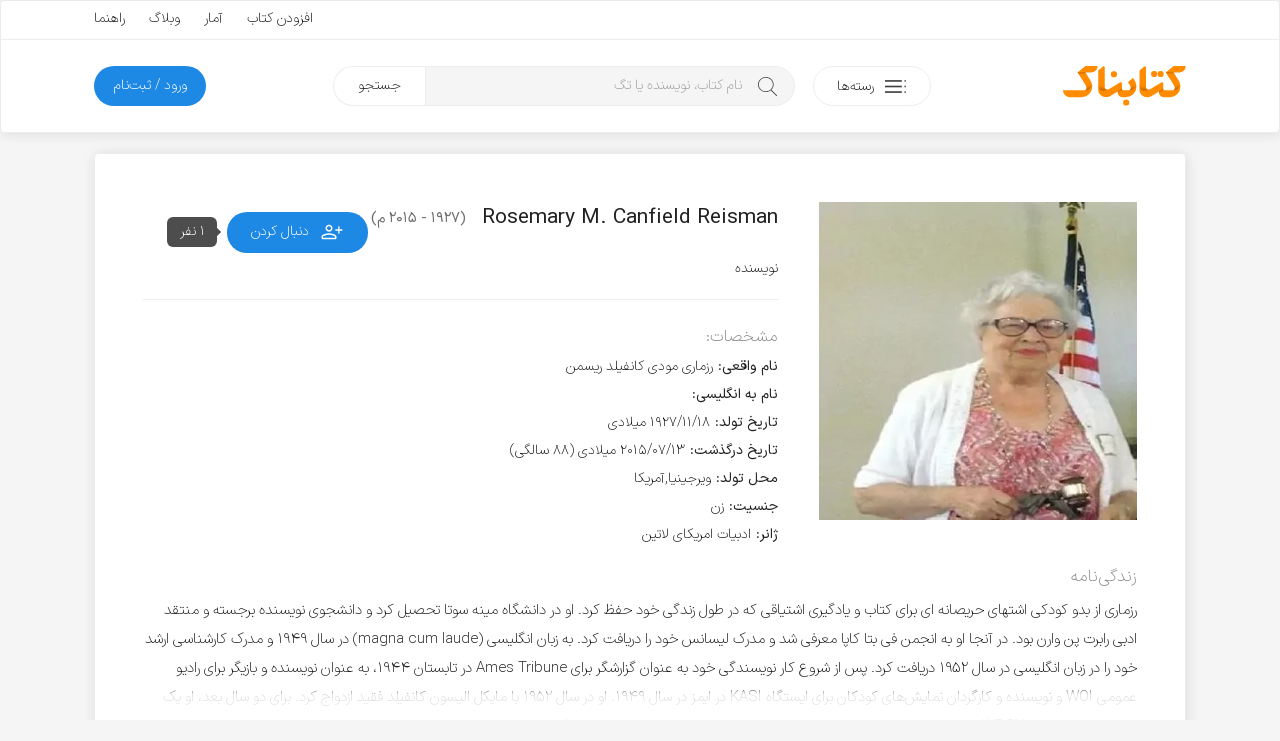

--- FILE ---
content_type: text/html; charset=utf-8
request_url: https://www.google.com/recaptcha/api2/anchor?ar=1&k=6LdgeZAUAAAAAPDx2702bFoMLLvrivE4DO3Udxvt&co=aHR0cHM6Ly9rZXRhYm5hay5jb206NDQz&hl=en&v=TkacYOdEJbdB_JjX802TMer9&size=invisible&anchor-ms=20000&execute-ms=15000&cb=rbpcqhgt3oou
body_size: 44964
content:
<!DOCTYPE HTML><html dir="ltr" lang="en"><head><meta http-equiv="Content-Type" content="text/html; charset=UTF-8">
<meta http-equiv="X-UA-Compatible" content="IE=edge">
<title>reCAPTCHA</title>
<style type="text/css">
/* cyrillic-ext */
@font-face {
  font-family: 'Roboto';
  font-style: normal;
  font-weight: 400;
  src: url(//fonts.gstatic.com/s/roboto/v18/KFOmCnqEu92Fr1Mu72xKKTU1Kvnz.woff2) format('woff2');
  unicode-range: U+0460-052F, U+1C80-1C8A, U+20B4, U+2DE0-2DFF, U+A640-A69F, U+FE2E-FE2F;
}
/* cyrillic */
@font-face {
  font-family: 'Roboto';
  font-style: normal;
  font-weight: 400;
  src: url(//fonts.gstatic.com/s/roboto/v18/KFOmCnqEu92Fr1Mu5mxKKTU1Kvnz.woff2) format('woff2');
  unicode-range: U+0301, U+0400-045F, U+0490-0491, U+04B0-04B1, U+2116;
}
/* greek-ext */
@font-face {
  font-family: 'Roboto';
  font-style: normal;
  font-weight: 400;
  src: url(//fonts.gstatic.com/s/roboto/v18/KFOmCnqEu92Fr1Mu7mxKKTU1Kvnz.woff2) format('woff2');
  unicode-range: U+1F00-1FFF;
}
/* greek */
@font-face {
  font-family: 'Roboto';
  font-style: normal;
  font-weight: 400;
  src: url(//fonts.gstatic.com/s/roboto/v18/KFOmCnqEu92Fr1Mu4WxKKTU1Kvnz.woff2) format('woff2');
  unicode-range: U+0370-0377, U+037A-037F, U+0384-038A, U+038C, U+038E-03A1, U+03A3-03FF;
}
/* vietnamese */
@font-face {
  font-family: 'Roboto';
  font-style: normal;
  font-weight: 400;
  src: url(//fonts.gstatic.com/s/roboto/v18/KFOmCnqEu92Fr1Mu7WxKKTU1Kvnz.woff2) format('woff2');
  unicode-range: U+0102-0103, U+0110-0111, U+0128-0129, U+0168-0169, U+01A0-01A1, U+01AF-01B0, U+0300-0301, U+0303-0304, U+0308-0309, U+0323, U+0329, U+1EA0-1EF9, U+20AB;
}
/* latin-ext */
@font-face {
  font-family: 'Roboto';
  font-style: normal;
  font-weight: 400;
  src: url(//fonts.gstatic.com/s/roboto/v18/KFOmCnqEu92Fr1Mu7GxKKTU1Kvnz.woff2) format('woff2');
  unicode-range: U+0100-02BA, U+02BD-02C5, U+02C7-02CC, U+02CE-02D7, U+02DD-02FF, U+0304, U+0308, U+0329, U+1D00-1DBF, U+1E00-1E9F, U+1EF2-1EFF, U+2020, U+20A0-20AB, U+20AD-20C0, U+2113, U+2C60-2C7F, U+A720-A7FF;
}
/* latin */
@font-face {
  font-family: 'Roboto';
  font-style: normal;
  font-weight: 400;
  src: url(//fonts.gstatic.com/s/roboto/v18/KFOmCnqEu92Fr1Mu4mxKKTU1Kg.woff2) format('woff2');
  unicode-range: U+0000-00FF, U+0131, U+0152-0153, U+02BB-02BC, U+02C6, U+02DA, U+02DC, U+0304, U+0308, U+0329, U+2000-206F, U+20AC, U+2122, U+2191, U+2193, U+2212, U+2215, U+FEFF, U+FFFD;
}
/* cyrillic-ext */
@font-face {
  font-family: 'Roboto';
  font-style: normal;
  font-weight: 500;
  src: url(//fonts.gstatic.com/s/roboto/v18/KFOlCnqEu92Fr1MmEU9fCRc4AMP6lbBP.woff2) format('woff2');
  unicode-range: U+0460-052F, U+1C80-1C8A, U+20B4, U+2DE0-2DFF, U+A640-A69F, U+FE2E-FE2F;
}
/* cyrillic */
@font-face {
  font-family: 'Roboto';
  font-style: normal;
  font-weight: 500;
  src: url(//fonts.gstatic.com/s/roboto/v18/KFOlCnqEu92Fr1MmEU9fABc4AMP6lbBP.woff2) format('woff2');
  unicode-range: U+0301, U+0400-045F, U+0490-0491, U+04B0-04B1, U+2116;
}
/* greek-ext */
@font-face {
  font-family: 'Roboto';
  font-style: normal;
  font-weight: 500;
  src: url(//fonts.gstatic.com/s/roboto/v18/KFOlCnqEu92Fr1MmEU9fCBc4AMP6lbBP.woff2) format('woff2');
  unicode-range: U+1F00-1FFF;
}
/* greek */
@font-face {
  font-family: 'Roboto';
  font-style: normal;
  font-weight: 500;
  src: url(//fonts.gstatic.com/s/roboto/v18/KFOlCnqEu92Fr1MmEU9fBxc4AMP6lbBP.woff2) format('woff2');
  unicode-range: U+0370-0377, U+037A-037F, U+0384-038A, U+038C, U+038E-03A1, U+03A3-03FF;
}
/* vietnamese */
@font-face {
  font-family: 'Roboto';
  font-style: normal;
  font-weight: 500;
  src: url(//fonts.gstatic.com/s/roboto/v18/KFOlCnqEu92Fr1MmEU9fCxc4AMP6lbBP.woff2) format('woff2');
  unicode-range: U+0102-0103, U+0110-0111, U+0128-0129, U+0168-0169, U+01A0-01A1, U+01AF-01B0, U+0300-0301, U+0303-0304, U+0308-0309, U+0323, U+0329, U+1EA0-1EF9, U+20AB;
}
/* latin-ext */
@font-face {
  font-family: 'Roboto';
  font-style: normal;
  font-weight: 500;
  src: url(//fonts.gstatic.com/s/roboto/v18/KFOlCnqEu92Fr1MmEU9fChc4AMP6lbBP.woff2) format('woff2');
  unicode-range: U+0100-02BA, U+02BD-02C5, U+02C7-02CC, U+02CE-02D7, U+02DD-02FF, U+0304, U+0308, U+0329, U+1D00-1DBF, U+1E00-1E9F, U+1EF2-1EFF, U+2020, U+20A0-20AB, U+20AD-20C0, U+2113, U+2C60-2C7F, U+A720-A7FF;
}
/* latin */
@font-face {
  font-family: 'Roboto';
  font-style: normal;
  font-weight: 500;
  src: url(//fonts.gstatic.com/s/roboto/v18/KFOlCnqEu92Fr1MmEU9fBBc4AMP6lQ.woff2) format('woff2');
  unicode-range: U+0000-00FF, U+0131, U+0152-0153, U+02BB-02BC, U+02C6, U+02DA, U+02DC, U+0304, U+0308, U+0329, U+2000-206F, U+20AC, U+2122, U+2191, U+2193, U+2212, U+2215, U+FEFF, U+FFFD;
}
/* cyrillic-ext */
@font-face {
  font-family: 'Roboto';
  font-style: normal;
  font-weight: 900;
  src: url(//fonts.gstatic.com/s/roboto/v18/KFOlCnqEu92Fr1MmYUtfCRc4AMP6lbBP.woff2) format('woff2');
  unicode-range: U+0460-052F, U+1C80-1C8A, U+20B4, U+2DE0-2DFF, U+A640-A69F, U+FE2E-FE2F;
}
/* cyrillic */
@font-face {
  font-family: 'Roboto';
  font-style: normal;
  font-weight: 900;
  src: url(//fonts.gstatic.com/s/roboto/v18/KFOlCnqEu92Fr1MmYUtfABc4AMP6lbBP.woff2) format('woff2');
  unicode-range: U+0301, U+0400-045F, U+0490-0491, U+04B0-04B1, U+2116;
}
/* greek-ext */
@font-face {
  font-family: 'Roboto';
  font-style: normal;
  font-weight: 900;
  src: url(//fonts.gstatic.com/s/roboto/v18/KFOlCnqEu92Fr1MmYUtfCBc4AMP6lbBP.woff2) format('woff2');
  unicode-range: U+1F00-1FFF;
}
/* greek */
@font-face {
  font-family: 'Roboto';
  font-style: normal;
  font-weight: 900;
  src: url(//fonts.gstatic.com/s/roboto/v18/KFOlCnqEu92Fr1MmYUtfBxc4AMP6lbBP.woff2) format('woff2');
  unicode-range: U+0370-0377, U+037A-037F, U+0384-038A, U+038C, U+038E-03A1, U+03A3-03FF;
}
/* vietnamese */
@font-face {
  font-family: 'Roboto';
  font-style: normal;
  font-weight: 900;
  src: url(//fonts.gstatic.com/s/roboto/v18/KFOlCnqEu92Fr1MmYUtfCxc4AMP6lbBP.woff2) format('woff2');
  unicode-range: U+0102-0103, U+0110-0111, U+0128-0129, U+0168-0169, U+01A0-01A1, U+01AF-01B0, U+0300-0301, U+0303-0304, U+0308-0309, U+0323, U+0329, U+1EA0-1EF9, U+20AB;
}
/* latin-ext */
@font-face {
  font-family: 'Roboto';
  font-style: normal;
  font-weight: 900;
  src: url(//fonts.gstatic.com/s/roboto/v18/KFOlCnqEu92Fr1MmYUtfChc4AMP6lbBP.woff2) format('woff2');
  unicode-range: U+0100-02BA, U+02BD-02C5, U+02C7-02CC, U+02CE-02D7, U+02DD-02FF, U+0304, U+0308, U+0329, U+1D00-1DBF, U+1E00-1E9F, U+1EF2-1EFF, U+2020, U+20A0-20AB, U+20AD-20C0, U+2113, U+2C60-2C7F, U+A720-A7FF;
}
/* latin */
@font-face {
  font-family: 'Roboto';
  font-style: normal;
  font-weight: 900;
  src: url(//fonts.gstatic.com/s/roboto/v18/KFOlCnqEu92Fr1MmYUtfBBc4AMP6lQ.woff2) format('woff2');
  unicode-range: U+0000-00FF, U+0131, U+0152-0153, U+02BB-02BC, U+02C6, U+02DA, U+02DC, U+0304, U+0308, U+0329, U+2000-206F, U+20AC, U+2122, U+2191, U+2193, U+2212, U+2215, U+FEFF, U+FFFD;
}

</style>
<link rel="stylesheet" type="text/css" href="https://www.gstatic.com/recaptcha/releases/TkacYOdEJbdB_JjX802TMer9/styles__ltr.css">
<script nonce="rZYrwdIytA_nANtoW-5dlg" type="text/javascript">window['__recaptcha_api'] = 'https://www.google.com/recaptcha/api2/';</script>
<script type="text/javascript" src="https://www.gstatic.com/recaptcha/releases/TkacYOdEJbdB_JjX802TMer9/recaptcha__en.js" nonce="rZYrwdIytA_nANtoW-5dlg">
      
    </script></head>
<body><div id="rc-anchor-alert" class="rc-anchor-alert"></div>
<input type="hidden" id="recaptcha-token" value="[base64]">
<script type="text/javascript" nonce="rZYrwdIytA_nANtoW-5dlg">
      recaptcha.anchor.Main.init("[\x22ainput\x22,[\x22bgdata\x22,\x22\x22,\[base64]/[base64]/MjU1Ok4/NToyKSlyZXR1cm4gZmFsc2U7cmV0dXJuKHE9eShtLChtLnBmPUssTj80MDI6MCkpLFYoMCxtLG0uUyksbS51KS5wdXNoKFtxVSxxLE4/[base64]/[base64]/[base64]/[base64]/[base64]/[base64]/[base64]\\u003d\\u003d\x22,\[base64]\\u003d\\u003d\x22,\x22wrlAw50XLCnDvn87XsKTwoEpwoDDkiDCgxzDqRTCgcO/wpfCnsO0TQ85SMOdw7DDoMOKw5HCu8OkHUjCjlnDucOLZsKNw5NFwqHCk8OhwpBAw6BeeS0Hw7/CgsOOA8Ouw7lYwoLDm0PClxvCmsOMw7HDrcOUa8KCwrI5wpzCq8OwwoVuwoHDqBHDmAjDol0swrTCjmDCsiZiZsK9XsO1w7t5w43DlsONdMKiBldJasOvw6zDtsO/w57DkMKfw47Ci8OVEcKYRTPCpFDDhcOVwrLCp8O1w6nCsMKXA8OEw5M3XlRVNVDDo8O5KcOAwo5Yw6YKw6rDtsKOw6clwqTDmcKVdMOUw4Bhw4wXC8OwYCTCu3/[base64]/w4YxT8Owwokkw4wOQVvCn8OfI8KMw63DqnPDjAtEw4vDtGDDgVDCusO1w4/ClSoeW2PDqcODwp1EwotyBsKmL0TChcK5wrTDoCc2HnnDo8Omw659GmbCscOqwphdw6jDqsOdRWR1ScK9w41/wonDp8OkKMKow7vCosKZw6lGQnFQwqbCjybCocKIwrLCr8KuJsOOwqXCuwtqw5DCpmgAwpfCok4xwqE4wpPDhnERwrEnw43CqsODZTHDlUDCnSHCmwMEw7LDnmPDvhTDp0fCp8K9w4fCiUYbecOFwo/[base64]/[base64]/DhsKbBy/DgcK/YS3CrDohwonDiAcIw7AXwrEMw70Kw7LDrcOzEsKIw693QDYsf8Krw6dXw5EmTQ11KBLDoHnCgFRZw67DqwdvOlMGw5FQw4zDosK1AMK4w6jCkcKtLcOAMcOKwr8kw7/CgBd/[base64]/[base64]/Co0vCkcOmXcO/EXPDjTgvw4rCqmnDokQHw5tFZCRAUwJww7ZGRB9ew5PDryZ6BMOyRMKSIAd8EhLDh8Klwo51wrPDh0IlwqfChQh7OsKEYMKGRmjCtnPDj8K/N8KVwpfDiMO8OcKKYcKdHwEqw4ViwpjCogB3W8OVwoIRwqbCssK8HwrDj8OiwopTAFLCoQxmwoPDpFXDvcOaKsOVZsOpSsOvPHvDgUspP8K5SsOowpDDu2ZcHsOmw69JNgzCm8ObwqDDoMOcPWdWwqnCnHrDuRsQw6gkw7lWwp/CpD8Mw444wpRFw5TCusKqwqAeSC5nYy40G0DCn0TCnsOGwohHwotJL8OOwoY6QDVYw50hw6/DkcK3wrhqNVTDmsKaIMOuRsKkw6TCpsO3JkTDqBAdOsKcRcOmwo/Cp2ExLCgiBsOLX8O9W8KHwoFjw7PCkMKKJy3CkMKUw5hEwpIQw7/ClUEUwqkpZR9uw63CnEMwBUwtw4TDt3E8Tk/DksOYRyHDhcOxwqwUw75jRcORWhBsZsOJPVhLw69iwpkjw67Dl8OPwq0tMD19wq99PcOvwpXDgXpwcUdWwq4XVCnCvsKMw5gZwog4w5LDjcKOw7VswrYYwrjDgMK4w5PCjE7DlcKrfgNRIGQyw5VOwr01VsORw4fCkVMGEE/[base64]/CsjomwpbCilt4wobDgks/CAEdMSHClcKKMkwrXsKSIxMuwoMLDQ54VgxsEXwIw5jDmcK/wrTDhnzDpSE3wrk/w53Dv2fCusOtw4gbLg1DC8Otw4bDmFRNw5HCk8K9VXfDpsOSBsKVwrUFw5bDuUIREC0oAx7Cn3wkUcO2wrMMwrVFwo5jw7fCl8OVw60rTVscQsK4w5xJLMKCJMOiUwHDoHlbw4vCoXbDlcOoV27DvsK5wp/Co10zwrrCgsKTXcOawp3DomkgKzrClsKnw4/CkcKWGAV5Zk03Q8OtwpjChcKlw7DCv3HDpm/DosK4w53DnXhhT8K+T8Ojb11zDMO+wqoewpcMCFnDvsOcbh4MNcKmwpLCtDRDw49HJH8VRm/Cr37DkcO4w4PDh8K6QzrDtsKywpXCm8KVMSxfAkvCtMOtQXzCrgk7wqJcw6B5OXDCvMOqw7ZSBUNmAMKfw7JsIsKaw7h/FnhbHnHDqx05BsK3woFdw5HCgyLDvMKHwpl4QsK9amN0LVslwqvDvcOyacKPw43Dnhd/TmLCo0EAwrdEw7XCjW1iXBJ3wr/CunhBU3hmB8OfJcKkw7UFw5PDsD7Dkl5Tw7/DmT0Ew5vCpiZHKsO1wp8Bw6vDn8Oow5HCp8K6OsO6wo3Dt14Cw4F6w7tOIsKbGMKwwpo5TsO+wpgfwrcDSsOuwo08XR/[base64]/DuBzCjcOeMT84w6nDmsKocRkbw6LCicOrw4EGwprDjMOCwobDvzNkaXTCsgkSwpnDqsOgJxzCnsO8bsK5MMOWwrXDsxFGwpDCsVUvH2PDuMOrUUpXZUBdwrgCw79eCMOVcsKeZHhaMTbDnsKwVC8LwrQJw5RKE8O2UERsw43DriJ+w7bCm2Qewp/CssKJLiN/U04EOF4oworDscOIwoBqworDrlnDh8KmGsKZFVLDicKlQ8KRwpbDmjDCr8OPRsKLT2HCvBPDqcO2GhTCmSDDjcK6VcK0GWQsYUBOJnHDkMK8w5UrwphFMBNAw7rCgMKIwpXDq8Kbw7XCtwIJDMOkOSHDvgZUw4HCncKeesONwqTDvFDDjsKOw7RnHsK8wrDDtcOMTx0/SsKhw4rCulwmbUVrw5PDvMKLw40STBbCscKqw4XDqMKdwoPCvxolw5tmw5DDnTLDlsOiWCxDHj5Gw7xUO8Osw5NoUS/DnsK4wpTCjVYDD8Oxe8OFw755w79xO8OMShvCniUNXcOkw5RDwoMhakVKwqUoblXCkRLDmMK9w5pWFMKsTUXDqcOKw7TCvxnCmcOKw5jCq8OfR8OxBW/ClcK9w7bCrjIrQzzDm0DDiCfDvcKSenl3R8KbEsOTK1YIPCk0w5huSyPDmGJdLV1lfMOWVX7DisOLwqHDhHcABsODExTCghTDg8KCH0N3wqVGEVTCnmE9w53DqDPDgMKmVwfCtMOfw6IWDsO3GcOeQ2rDihcUwoLDmDvCicK/[base64]/[base64]/w641dFZLw5wswrDDksKnw63Dhx5jYsKdw6XClmFLwo3DtsO2UsOxdVzCpwnDsC3Cr8KWD2TCp8OpesKDw6p9fzRqZAHDqcOvVBDDtxg+eTgDLhbDtDLDtsKzQMOVHsKhbSHDojjChhbDlnV8w7srbcOoHcO3wp/CukxQZ1PCusOqGARbw7RewoAkw7kQGjQWwp4MHXrCuiHDs115wpjDp8Knwr1Ew7zDjsOhZXU8UsKeacOOw7ttS8OpwoR/[base64]/DqzpZPw1AK3nDs8O3EEHDvcOmAcKSDkBGNMK+wrJDQMKYw4d6w7PCgjvCr8KRdUXCugTDrXbCo8Kzw4VTUMKIwofDk8OJKsOCw7XDpMORw7Jnwo7DvMOyZDkrw4zDp30HfyrCisODI8OAJx85ccKJFMKnS18tw7YoESTCoCTDtUjCj8KSGMORPMKsw797amxzw79/[base64]/[base64]/[base64]/Y8Ktw6HDlcODRDNDw47DtsKHw5RGw6HCq23CocO1w7pKwooYw6jDrMOXw6sFTx7ChQckwr5Hw4HDtsObwp0fOW4Vwqtuw6rDlwfCusO/w4wBwqNxwr07asOKwrPCrVVwwqBnOnoxwpzDpk/DtCl3w74mw4/CiEXCjSXDm8OOwq9rA8Okw5PCmgoDEcOYw5ssw7Z0UcKrFMKrw59qNBcEwr8qwrIDKRJQw74jw619wr4Hw4orO0QNHhEZw5FaBT0gFsOCSy/DpURNQ29hw6sHQcK3UEHDmEvDuENUdnLDuMKywoVMT3TCn3XDhU/[base64]/Cp0vDksKew6nCvnfDtyHDhFnDnMKuwq7CrsOpJ8Klw4InG8OAbsKtGsO9B8K1w4EVw70mw4zDk8KWwqNvDcKOw7jDlRNVS8Khw5Ffwo8uw71lw4NvUsOQB8OQG8K3DR8gZDl0ZDzDkiLDnMODIsOQwqpOSwUiLcO/[base64]/Dm8OPworCrsKEA8OzUTvCrAEEwp7Cs8OXPsK7wrFNwoleJMOOw7JlAV7Cn8Oxw6trUcKFDRzDqcOTSwQUe147an/[base64]/[base64]/CvcK4aMOFDijDjsKvR8OCCiYwwrMCOcO6cyZlw5o0ZSFbwqUKwrgVEMKpWsKUw4UDHwXDkmDDpkQpwqzCs8O3wosTUcOTw43DkB/CrC3CplMGD8Kzwr3DuUTCiMOpOcKHIMKMwqw2w6ISfj5XEw7Ct8KmIyHDo8OLworCncOLYEonQcOnw7gdwq3CgUBBfD5MwrwRwpMDJj1BeMOiw5w1X3/ChEXCnTgXwq/CisO1w709w7fDnABmw47CpsK+P8OgTXh/cAsaw5jDg0jDhCxBDjXDrcOnWcKgw5Usw4QHC8KRwqLDogvDiBYmw6sudsKVasK8w57CqmNEwqkmIyzDhMKyw5bDkVjDrMOLwoRPw6E8G07Clk8kdRnCvkDCpcKMK8OvKcKRwr7CqsO9woZYI8OZwrpwUk/DgMKKOQ3ChB18MmbDosOYw5bDtsOxw71nw5rCnsKgw794w4t3w6wTw7/DqiJXw49twpIpw5pFb8KvVMKqc8Kyw7g1GMKAwpFTSsKxw5EEwo9vwrhAw7vDmMOgEcOmw4jDkjpPw7xww55CXFZ5w7/Dv8KXwrDDoTrCssO3OcK6w4QfJ8KbwpRRRG7CpsOvwobCuDTCocKEPMKsw47DugLCvcKLwqI9wrvDrCNkZjAKVcOiwqQbwpDCksKTdcOPwqjCvsK9wp/CmMO3MzlkHMOPA8K0dltZDnrDsTVowp5KCm7DkcO7NcO2dMOYwr8gwpvDoRtDw7nDkMK2bsObd1zDvsK9w6JIfy7Dj8K1QTAkwrMycMOQw6ALw4DCnA/DkwTCnxHDucOjO8OHwpXDiTrClMKtwr3DiUhZGsKWKsKJw7HDg0fDlcKiacOfw7XDlsKiPnV+wpPCrFvDkg3DvERcXsK/W0toJ8Kaw7zCocKARWrCoiTDtgrCs8KYw59MwpN4U8Olw67CtsOzw406wqhFKMOnChtJwoctSEbDo8KGUsOCwoTClkIqQTbCjibCscKMw4bCrcKUworDrix9w63Dh0zDlMOaw44Mw7vCqTttCcKxScK8wrrCh8OfBVDCgjZ7wpfDp8Ogwrdzw7rDoE/DlcKWcyE0PC8/KwUGb8Olw47DqVAJYMO7w69tM8KCSxXCqcOawoDDncO4w7ZjQWQgFFwJfS5wbsOcw5QBCifCgcKCVsOowrRNXWrDpRPCiX/Cm8K3woLDt2RkVnYkw5pJdTbDlltLwrwhP8KYw6HDg1bClsOsw6xTwpbCnMKFacKMTmXCjcOWw5PDqMKqfMO9w6HCucKNw4wWwrYawptpwp3CucOTw5IFwqvCrMKfw47CuA9oPcOWU8OQTzLDnkQqw63Cnntvw4rDrypywrcfw7rClyTDhn9EJcK/[base64]/CtTfCoFrDhGDDksKzaR8iwolWw4MHK8K2e8ORGzt/ZyLCmSHCkgzDgizCvzTDrsKJw4JawpPCv8KjFF3DiinDkcK8ISjCvWjDncKfw5JMPcKxEBI5w7DCqEnDthzDv8KMecOnwo/DkWcWXFvCgyjDrVTCpQAqUhPCtcOpwosRw6XDrsKffh/CsxVnNy7DqsKqwpjDjBPDhcKGLFbCnMKWX0dlw44Iw77DosKTcW7Ch8OFETUrccKlBw3DsgfDhsK2CyfCkAgrA8K/w7/ChsKcWsO6w5zCqCRlwqRIwpVuFivCpMOMAcKPwrN4EEZ6MR94AMK8Gnd5c3zDuRdTRU9DwqHCmxTCocK4w7rDp8OMw64jIwjCi8Kew7ocRT3CiMO8XxJEwpUHYDtgNMOow4/DkMKIw4d+w6QNWTzCtHV+PsOTw450ZcKmw7o9wqJXTcKIwogDIh4Qw6hgaMKBw4lqworDu8OYIlfCksK3RDx6w4o9w6AcYC3CrcOwCV3DuVtMFzMQcwwMwod/RT3CqwnDnMKHNgVYIsKIOsKCwpt4BDXDlDXChCMuwrwvVW/Dl8OowprDoCvDrMOXf8Orw6ojExheNRfCixxdwrzDv8OXBjfDncKuMxBzZMO1w5fDkcKPw7nCrivCqcOnCV/CmcKfw4MawoPCpBHCuMOiAsO6w5QWNnAGwqfCsDpvMDTDoAJqTDscw4Idw6vDg8O7w4ERDh8iKjsCwrfDnkzCjHkvEcKzU3fCm8Ozb1fDhhHDrMOFSh5RIsKlwoDDg103w5fClsOVbsO7w7nCu8K/w5xFw7bDjMKnQyrCjGl5wqjDjMOpw6YwWFPDosO0d8OIw7M2HsOCw5/CucKUw5/CqsOGHsOKwpvDhcKjUQ4DUyRgFlQlwq0QchhaJH4bD8K7FsOfRG7DrMO4Dz82w7PDngXDosKYG8OBUcOgwqLCs0AGQzZSw4hhMMK7w74dK8Omw53DqW7CvnQbw6/Dp19Rw6w1I39MwpXCusOWNXrDl8KrF8OLQcKaX8O7w4vCpFTDlcK/BcOPbmrDqyTCjsOCw4XCtgJGCsOKwphXf3dBUU/Cr0gRdcK/w756wqIFbE7CsUrCh0ADw4dFw7nDkcOuwoLDgcOifSpzw49EJcK0ZA8hNiLCk0JnVhUXwrhraVttA05YQX1MCBc1w6kBLQPDsMOmUMOGw6TDuijDisKnBMOAI1lAwrzDp8OJXDcHwpEgScKkwrLCox3DlMOXRjTCsMOKw47CqMOQwoIbw4XCm8KbY2Y1wp/Ct3rDh1jCqUkPYQIxdEcqw73Cl8OHwowww4zDsMKicVnCvsKzfA/DqEnDpCvCoDtsw6Enw6TCnj9Fw7/[base64]/w5I8wpPDhydDHsOQwp7CucK/F8KrfFd/[base64]/Dgi0nw60caMK5F8OjCcKNwrE0w57CkRVXw580w4Vdw6stwr8dasKGDQJmw6VPwo5sIxDCjcOnw7DCiSwDw4RAI8OJw7HDqcOwRzthwqvCs1TCnn/CsMKXZENNw7PCjzZDw4HCpQNTbE3DtMODwrUZwpTCq8O5wpo/wqY2K8O7w7jCmmbCtMO9wrrCoMOZwqZ/w7RRIDPDskphwqx+wopmByPDhDUhGMKoaDIeCD7Dn8Kuw6bCiiDCpMKIw40FJ8KCGsKOwrAXw4vDpMKMQsKzw4UjwpAAw5JPL1/DpAkZwogCw59swrnDvMOhcsO7w4TDpml/w5ATUcOcf1vCnQsZw44bHW9Jw77Cq1tWfsKnVcOWfsO3HMKLcVvDsgTDncOlAsKEORDDsXHDmsOrBsO+w6RNQMKCXcKLw6/Cu8OjwokOZcOLwoXDoCLCh8OAwrjDlsOtI1E2MF3Dj2fDiRMnKcKiGQvDpMKPw7BPOhwhwobCp8KqYy/CunxEw5LClBV2f8K8bMOOwpBKwowLdwkLwrnDuivCmcKAP2sTIggAOz/CjsOMfQPDsQrCr0Q6dcOQw5TCtMKmGjg6wrATwoLCqDY/[base64]/DnkJkw6/DqsKhEnrCsEfCssO/H8Opc8O4XcK1wo3Cgw5kwpVBwq3CuCzCpcOvCsOKwq/DmsOsw5opwptEw6RjMTLCpMOuOMKBMsKTXHnDiG/DpcKTwpLDsl0Uw4t+w5TDpMK8wrtSwrTCt8OdAsO2fcKDA8OYbGvDkQBiwrLDn3ZUbinCtcOwBlpcGMOjK8KqwqtBZXTDtcKCL8OCfhnDvlzDmMKtw4TDp0N7wrV/wr1gw63CuzXClMK9QAs4woNHwoDCjsOCw7XClsKiwrQtwrXDgMKGwpfDvcKJwrbDphTCjn1Oe2w9wq/[base64]/DjTXDqk7CqMOVwpfCiMK/JDUBAHtEOBHCmcKfw4rCrsKTwpXDkMOURsK/[base64]/[base64]/CgVXCr0HCq8Oaw7jDr8K0w5PCuHLCiC3DjMOmwoFhFsK1w7Y2w6/CkG1FwoVUAD3Dg1vDmsOUwrwrFUTDtwDDs8KhZUjDlFcYIn0jw5MGB8OFwrnCrsOyQcK5ESMGXAc/w4Rvw7nCocOAIWtsQcKUw7USwqtwBHQBHVLDocKYTS4RTCrDq8OFw6DDpX/CiMO/Jx5gISnDlcO4bzrCo8Opw4LDvALDqjIIQMKyw691w4bCuDpiw7HCmnNrI8K5w49/w48aw7RDMcOAdsK6HMKyVsKYwoZZw6EHw7FTb8K/EMK7OcKQw4XDiMKew4LDkjZvw4/DiF8eIcOmd8KyRcKAC8ObDw0uUMOXw7rCksOTwo/CvcOEaHBoL8Kre3EMwpvDmsKuw7DCicKqDMKMEAEKFzg5SDhHbcO/ZsKvwqvCpMKQwqgow5zCmsOjw7tDPsKMaMKSY8Ozw7Mnw4/[base64]/Cu8KkGcOww5RZwoQUXcKdUEJxw5pBcXpMw7zChMOyWsKKAizCuDbCk8OBw7PClTRxwrHDi1jDiUMBHALDsEMCI0TDvsOoUsKGw4JPw5pAw7lFSG5EEkTDksOMw4PClj9Vw5DCk2LChBPCo8O/w7woMTIoVsKgwp7Dl8KqTMOzw4t4wrMPw6F+HMKqwpdEw5kZwo5UCsOUNyZ3RcKOw4M0wr/DpcKCwrg2w6jClA/DtkLCg8OpAmFNKsOLSsK+HmUcwqd3wqB3w7IOwqxqwobCkCnDisO3csKPw7ZiwpDCvMKbX8Kkw4zDtwBeZg7DgTHCosK/IcKrFsOUFjFJw6s9w5vDjUIowpfDuCdpZMO/S0bCssO1D8O+W2FXScKCwoQywqRnwqDDkwTDo15Dw55rP1HCmMOUwovDtcKOwqFtcXkrw49VwrjCusO5w48jwpEdwo/Cp0c/[base64]/YA8XCkTDhHpjwpB/LmA3w7HCgsKjwo3CmV8Awo/DksOOCw/Co8OUw4PDusOPwpnCv1vDlsK3bsKwFcKZworDtcK2w5zDhsOww4/CisKXw4JDPyxBw5LDuGvDsCJrS8KkRMKTwqLCicOIw6k6wrbCjcKjw7pYaSt0UjFOw7sQw4vDvsOfSsKyMzXCgsKjwqnDlsOrIsObb8KZRMKne8KkblHDvwTCriDDtU/DmMOzaxDCjH7DlMK+w4MKwrfDiAFSwoHDscKJI8OYSGdlakIRwpttYcKTwofDtyZ/DcKPw4M1w5I7TlfCm2IcbXI9Qy3CpisQOg7DsAbDpndsw6zDkm9xw7bCsMOKU2EWw6PCosKqw4QRw6h5w7xpXsO/wrrCnCzDnXvDuExFw7bDv0vDj8KLw4YVwrwUHsK9wqzCssO4wppuw54jw7PDti7CsTpmRzHCtMOrw5HCmcKbKMOew5jDsmfCm8OVbsKHE1EKw6PCkMO7H3ssa8KgfDY9wo4lwqlYw4NOCcOLE0vDscKgw7wIa8O/[base64]/JMOBwofCvELCvDfDhWvCgCDCuyp+AsKZCF90GzgswrJgZMOKwq0FWMKjKTtgcCjDrhXCk8KbMyTDr1Y1AcOoCXPDo8KeMEbCusKKV8OrFl18wrPDocO9JD7CtMOoUXLDpEE3wr9wwqBgw4Uuw50mwo15OC/[base64]/bsOpwrHDnsK3w5Imwo1wQ0PCv1HDnyzCvGvCtzljwrhQDRk9HUFGw7VIesOXw4rCt2bCpcOSU1TCnRjDvlPCrXt+V2wHazYpw6FcDMOkTsO5w4x1QnTDqcO1w4jDkl/ClMOQTSNhEDnDhcKNwoBJw7x0wo3CtXxvUMKXNcK6d3LDtlYIwozDuMOcwrQHwp58XMOnw5Fvw4sJwoM1HsKzw73DhMKWGcKzJXbCj2c7woTDnQfDlcKXw4EvMsK5wrjCkS8/P2DDjzk7MWjDpThyw4XClMKCw5JITTVIMcOFwoPDpcOBbcK2w5t5wqExZ8O5wqMMbMKXCEwjOG5Dwr3ClMOQwrbCg8O3MBokwqcOeMKsQj/[base64]/a0NEQ8OIIcKKO0PCiT8lXTDCvH9AwpILN13ChcO2BMKowpnDu0TCssK0w5DCnMK5FDEVwoTDgcKewo5Dwq9GDcKDCcOLa8O7w48rwrnDiQDDscOKPBfCkEHDuMKBXjfDpMK3W8OAw5rCicO+wpEdw7x/[base64]/[base64]/w5INVcKMZ8OSScOKdT/CpMKfw5DDkS3CncKJwqIsw6DChnfCnMKQwq7Ct8Owwp3CgMOCdsKbM8KbUxwkwoAuw7R3T3/CjUvCoEPCm8Olw70cf8KtcnArwpw4DsOJBi4bw4fChMKGw5rCn8KIwoIoQsOiwqfCkQfDksOaVcOrLQfCvsOYagnDs8KDw6F/[base64]/DmcKqw7/[base64]/DkAMlw54QRVh+w7lwwqDDjAzDiDs4ERZzw6fDuMOUwrAAwpg2EcK/wr0vw43CnMOow6jDgRnDksOfw6DChU0MaSTCssOcwqViccOww7pAw67CvRpjw45dQXlwLMOZwpd7wojCpcK8wox/[base64]/DjnPCg2QXX8OJInHDj1nDtMKWwr7DmQkXw47Cj8KDw4sQPMKawqHDtk/DsnrDh0McwpTDhTDDvypQEMO8H8K1worDon3DgTrCnsKgwqAiwpxxL8OQw6c1wqsIZcKSwpsuD8OZbVx/N8OOHcOpdT9Dwp85wqHCucOKwpRowrbCqBPDiBx0QznCpx/[base64]/[base64]/ME5bw6daw5LCkATCmV3DrAbCksOuwpssw5VawrjCkMOJbMO6WQLCnMKIwqYbw4Jiw7Vzw4ZTw4YIw4FCw7wBEVlXw4sNKUgacB/[base64]/[base64]/[base64]/CqMKNw4TCpXAOO8ORw5s+w77CjsKgw60JwqJOC0RoSMOpw7AQw6wdSS/DsF7DrsOrNGjDhMOJwrDDrRPDtSwQXCgfHGbCr0PCtcKtXhtDwrnDtMKAICsKHcOmAlINwqhPw510J8Olw4jCnFYJwok7I3PDkD7ClcO/w7oIacOvZcKewos1YlbCocKcwoHDlsKaw7PCusK1dGbCsMKAA8O2w6IyQ3NYDBvClcKOw4rDjMKKwpLDlGtuM2BaQVDDhsOITMOpVsKgw5PDlcOcwqNEd8OHNcKDw4nDisO7wrfCnjxOAsKGEg0ZPsKqwqoHa8KHc8Ofw5/CsMK2eD13Lm/DocO0Y8KHFUw4eHvDm8OTSWBINT8VwoF3w7AGAMObwqVHw6HCszxnaVHCgsKmw5kRwoY5IgU4w5/[base64]/[base64]/Ct8K7w4LCmMKsJMKowp9Mw6vDiMKmJ8OuLcOkOUczw71YdcKaw61Jw77CmXXCvcKFO8OKwpPCnWLDolPCocKDeWlKwqBBdCrCrHXDtB3CpcKTHRVtwpHDhG/CqsOUw7HDmMOKJS1WKMOiwpzCqnrDt8KyAWAcw5ghwp/[base64]/CkBEFIsOqw7fCjT0MGx/DlgEjQ8Kjw5XDuMKnL8Oow4x6w5IAwqrDlD5/w5kNBC9pVz9NMcOFVsOrwq5kwofCscKTwqRNLcO7wrtdK8OSwpBvDwgMwpBOw6HCuMK/[base64]/DsMKqEjHCgsKjw5bDpWjDpcKHw4IQL8Knw6N/URrDqMKvwr3DnB7CrwzDmMKVMFHCnMKDRFrDosOgw4M7wrDDnQl6woLDqkbDlGvChMKNw7TDkDE7w5/CtMODwqHDnEPDocKJw4HDhMO/T8K+BRI9S8ONZmJ7PAEnw6Zuwp/DlCPCgCHDgMOvCFnDvxTCiMKZOMO4wp3DpcOvwqtRwrTDv2jDtD9tYkRCw7fDrDrCl8Oow6nCs8KgTsOcw4EPNCJEwrYoPGEHF2N5QsOSYjLCpsKkSgVfwpVMw6/Dq8Krf8KEfRDCrT1hw4cpEi3DrXYSBcO2wqHDoTTCpFV8AsKrTwl1wrrDu0cZw78WF8K2wrrCo8O1OMO1w67Csn7DnWRzw4lqwr7DisOYw7dOQsKMw4rDpcKYw5E6CMKdUcK9CXLCsDPCiMKuw7tnZ8O/H8KTw6kEBcKFw43Cin8yw4fDtjrDjSsSFAZNwot2fMK8w6/[base64]/[base64]/CsKFw4vDrQ5fAMKCwqogTWpSecOlwp9WEyFowpItwoNswoTDucKyw4hnw48jw5HCgAdyXsKgw6LCtMKIw5/DmjzCn8K0aUQMw7EEGcKDw4JAKGnCsUzCnlgfwr3DrCfDuHDClsKBRsOdw6Vewq/Dkg3Cv2TCu8KDJC7CusOkdsKww7rDqXRGN2nDvcO/WXzDu15uw4nDl8KvF03DscOcw4Yww7YHMMKZIsKwdVvDmG7Clh0zw4R4TC7Co8KLw7/[base64]/wpvDrcK/FsOWw4ZySgXCrRHCjyHCmHA6Ww7CslXDhMOIMVcHw4o6w4vChUcsRDkeasOeEzzChsOcecOowrdFf8Kzw6x8w6rDqsObw4Iowo9Pw6tEIsKCw488cV3DhDkBwqpjw43DmcOTZDBvYcO6EiTDvHHCnRtvGDUawq5iwofChQ3CvBDDiHxZwofCsm/Du0tGwphUwrjDiSLDnsOkwrMhIGxGAsK+w47DucKVw47DhcKFw4LCtE94f8Oow5sjw5TDjcKncnhewqfCkGwtTsKew4fClMOeCcOuwqgKC8OdVsKibXV/w5UaJMOQwp7DrRTCisOiHzwvTBQjw53CpU9JwrbDuTF8fcKAw7BbUMOPwpnDkBPDjsKCwrDCq146LnfDiMOhPVfDtTVCHQbDqsOAwqHDucK1woXCgjvCo8KaCyPDocKZwrIuwrbDoWxHwpgIE8K4I8KYwpDDjcO/YV99wqjChCokLWFeTcOBw6Frc8KGwo/Cm3TCnAwtT8KTKzfDoMKqwp/[base64]/DjxnCscO3NTooPVfDjMKgw7TDj8K4WsOGIcOIwrLCmETDocKCXEXCusKHN8Ozwr3DvsKLc1/CknDDiyTDvsOEbMOcUMO9Y8K0wochHcOJwqHCo8O/BiLCghV8wrHCnm98wpVSw4PCvsKuw446csONwp/CgxHDlV7DvMORNEVYJMOEw7LDlMKINTVJw4jClcKiwphnEsKjw4LDlW1/w6zDsRgywrzDtzU/wrNOFsKVwoImwoNBRcOmeUTCoC5lU8KDwpvCk8Ogw7zClMOMw5U/ETfCvMKKw6rCli18UsOgw4RYHMOvwolDYcOJw7zDpVdSw59ww5PDiSpEccORwo7DrcO7DsKEwpLDjMO4a8O4wo/ChQF/[base64]/[base64]/fk9owpwJwrhXVsKxw4tDYWbCqcKcw4zCoMKybsObT8Kuw6HCjMKcwrXDgynCj8O7wonDlcO0J2wqw4DCjsKow7zDrzpuwqrDhsKhw6HDkxMww61BEcKlcGTDvsKAw5E4Q8OUIlnCvEx7PB9KZsKOw4N/LAjCll7CpiNiFA57DxbDrcOywo/CnS/[base64]/Ck8KuwrvCs8OsWsOUwrDCjMOQclnCm2fDsTDDgMO1woYdwoDDkigRw6RpwqkWP8K7wpPCti/DhMKWecKobDgcMMK3GQHCmMOxThktd8OCHcKpw5AbwqHCqxVFOsOzwqksTgnDpsK5w6jDtMOjwrtiw4TCgl4qa8KYw4lIXwHDtMKIbsKvwrPDlMONXMOSY8K/wqtIQU4bwojCqCIPVcOvworCqiUGXMKNwqhOwqgjHD4ywohreBc6wr9nwqQaUxBPwq/DvsK2wrVEwr13ICLDv8KZGAbDg8KvDsOWwoHDghRLWsK8wo9ewoEyw6hIwokJBGPDjHLDqcOkOMOKw6hKd8K2wozCq8OcwrwJw7AMUyI3w4HCpcOzBiZhdw3CmMK6w5U4w4spBXUYw7nCsMOSwpPDsX/Dk8Ozw44MLMOHGVlzNRB5w4DDtWrCjcOhXMK0wo8Kw55nw59HVV/ClUd5fzJeeHXCgivDvMKMwq8lworDlcOrecKVwpgIw5XDkx3DpVLDgCRYG3JqK8OUMmBSwofCrEhKLcKXw6V0RhvCriR3wpUawrFHcDzCqQZxw7nDmMKBw4ErM8KCwpwBWGfCkg9/IANvwqjCn8OlUiY9wo/[base64]/ClC00d8OWwq4BUVFXZMOBwqHDu0/Dj1EqwptTOMKCTgtCwqXDvsKPRnUhYDvDqcKVMUXCiC7Co8KMaMOBBlM5woJMR8KCwq3CvAxKPcOeE8KZN1bCncKlwo1fw6XDq1XDncOVwok3ejQZw6fDpMKWwpd0w4lHBMOPVxVrwp3DqcOEaA\\u003d\\u003d\x22],null,[\x22conf\x22,null,\x226LdgeZAUAAAAAPDx2702bFoMLLvrivE4DO3Udxvt\x22,0,null,null,null,0,[21,125,63,73,95,87,41,43,42,83,102,105,109,121],[7668936,561],0,null,null,null,null,0,null,0,null,700,1,null,0,\[base64]/tzcYADoGZWF6dTZkEg4Iiv2INxgAOgVNZklJNBoZCAMSFR0U8JfjNw7/vqUGGcSdCRmc4owCGQ\\u003d\\u003d\x22,0,0,null,null,1,null,0,1],\x22https://ketabnak.com:443\x22,null,[3,1,1],null,null,null,1,3600,[\x22https://www.google.com/intl/en/policies/privacy/\x22,\x22https://www.google.com/intl/en/policies/terms/\x22],\x22g7P+nF9U0QnppCZHpSInnkPdXYqaANcdaTiRb9sxuyo\\u003d\x22,1,0,null,1,1763155542514,0,0,[14,242,221,46],null,[46,151],\x22RC-QcA_ZD5HZ7i8hA\x22,null,null,null,null,null,\x220dAFcWeA4Uze7GfLHon3FRy9jh5MNgCDBH4ikwmX5mf7_V4siSAvQCrhbmZk_Nt65VqU0pJ9X8ax2hWS3TwrXy8eyW6qYprFIX2A\x22,1763238342533]");
    </script></body></html>

--- FILE ---
content_type: application/javascript
request_url: https://ketabnak.com/templates/default/assets/js/jquery.autoresize.min.js
body_size: 853
content:
/*
 jQuery Autosize v1.17.1
 (c) 2013 Jack Moore - jacklmoore.com
 updated: 2013-06-22
 license: http://www.opensource.org/licenses/mit-license.php
*/
(function(d){var h={className:"autosizejs",append:"",callback:!1,resizeDelay:10},k="fontFamily fontSize fontWeight fontStyle letterSpacing textTransform wordSpacing textIndent".split(" "),m,c=d('<textarea tabindex="-1" style="position:absolute; top:-999px; left:0; right:auto; bottom:auto; border:0; -moz-box-sizing:content-box; -webkit-box-sizing:content-box; box-sizing:content-box; word-wrap:break-word; height:0 !important; min-height:0 !important; overflow:hidden; transition:none; -webkit-transition:none; -moz-transition:none;"/>').data("autosize",
!0)[0];c.style.lineHeight="99px";"99px"===d(c).css("lineHeight")&&k.push("lineHeight");c.style.lineHeight="";d.fn.autosize=function(f){f=d.extend({},h,f||{});c.parentNode!==document.body&&d(document.body).append(c);return this.each(function(){function h(){var e={};m=a;c.className=f.className;n=parseInt(b.css("maxHeight"),10);d.each(k,function(a,c){e[c]=b.css(c)});d(c).css(e);if("oninput"in a){var h=a.style.width;a.style.width="0px";a.style.width=h}}function e(){m!==a&&h();c.value=a.value+f.append;
c.style.overflowY=a.style.overflowY;var e=parseInt(a.style.height,10);if("getComputedStyle"in window){var l=window.getComputedStyle(a);var k=a.getBoundingClientRect().width;d.each(["paddingLeft","paddingRight","borderLeftWidth","borderRightWidth"],function(b,a){k-=parseInt(l[a],10)});c.style.width=k+"px"}else c.style.width=Math.max(b.width(),0)+"px";c.scrollTop=0;c.scrollTop=9E4;var g=c.scrollTop;n&&g>n?(a.style.overflowY="scroll",g=n):(a.style.overflowY="hidden",g<q&&(g=q));g+=p;e!==g&&(a.style.height=
g+"px",u&&f.callback.call(a,a))}function r(){clearTimeout(l);l=setTimeout(function(){b.width()!==v&&e()},parseInt(f.resizeDelay,10))}var a=this,b=d(a),n,p=0,u=d.isFunction(f.callback),t={height:a.style.height,overflow:a.style.overflow,overflowY:a.style.overflowY,wordWrap:a.style.wordWrap,resize:a.style.resize},l,v=b.width();if(!b.data("autosize")){b.data("autosize",!0);if("border-box"===b.css("box-sizing")||"border-box"===b.css("-moz-box-sizing")||"border-box"===b.css("-webkit-box-sizing"))p=b.outerHeight()-
b.height();var q=Math.max(parseInt(b.css("minHeight"),10)-p||0,b.height());b.css({overflow:"hidden",overflowY:"hidden",wordWrap:"break-word",resize:"none"===b.css("resize")||"vertical"===b.css("resize")?"none":"horizontal"});if("onpropertychange"in a)if("oninput"in a)b.on("input.autosize keyup.autosize",e);else b.on("propertychange.autosize",function(){"value"===event.propertyName&&e()});else b.on("input.autosize",e);if(!1!==f.resizeDelay)d(window).on("resize.autosize",r);b.on("autosize.resize",e);
b.on("autosize.resizeIncludeStyle",function(){m=null;e()});b.on("autosize.destroy",function(){m=null;clearTimeout(l);d(window).off("resize",r);b.off("autosize").off(".autosize").css(t).removeData("autosize")});b.on("autosize.resetStyle",function(){b.css(t)});e()}})}})(window.jQuery||window.Zepto);
